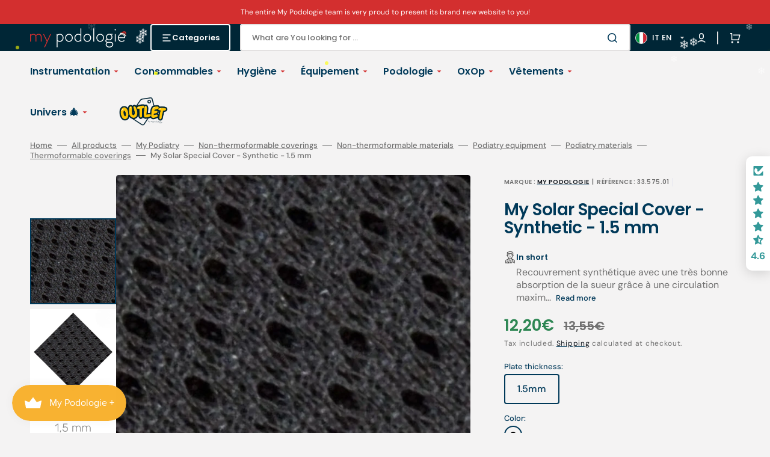

--- FILE ---
content_type: text/css
request_url: https://www.my-podologie.it/cdn/shop/t/33/assets/component-cart-drawer.css?v=145078817145501901991764582303
body_size: 785
content:
.drawer__inner-empty{display:flex;flex-direction:column;align-items:center;justify-content:center;height:100%;padding:3.2rem}.drawer__inner-empty svg{color:rgb(var(--color-border))}.cart__empty-wrapper{margin-bottom:3.2rem}.cart__empty-text{margin-top:3.2rem;margin-bottom:0;text-align:center}.cart__empty-desc{max-width:33.8rem;margin-top:.8rem;margin-left:auto;margin-right:auto;margin-bottom:0;color:rgb(var(--color-foreground-secondary));text-align:center}.drawer.active .drawer__inner{transform:translate(0)}.product-option__group{display:flex;flex-wrap:wrap;column-gap:1.6rem;margin-top:.8rem;margin-bottom:0}.product-option{display:flex;flex-wrap:wrap;gap:.2rem;font-size:1.3rem;font-weight:500;color:rgb(var(--color-foreground-secondary))}.product-option dd{margin:0}.cart-item .quantity{width:10.4rem;height:4rem}.cart-item .quantity__input{padding:0}.cart-item .quantity__button{width:2.4rem}.drawer{position:fixed;z-index:1000;left:0;top:0;width:100vw;height:100%;display:flex;justify-content:flex-end;background-color:rgba(var(--color-overlay),.3);transition:visibility var(--duration-default) ease}.drawer.active{visibility:visible}.drawer__contents{flex-grow:1;display:flex;flex-direction:column;padding-left:2.4rem;padding-right:2.4rem}@media screen and (min-width: 576px){.drawer__contents{padding-left:3.2rem;padding-right:3.2rem}}.drawer__inner{position:relative;display:flex;flex-direction:column;width:48.6rem;max-width:100vw;height:100%;border-radius:.5rem;background-color:rgb(var(--color-base-background-2));box-shadow:0 20px 30px #0101011a;overflow:hidden;transform:translate(100%);transition:transform var(--duration-default) ease}@media screen and (min-width: 576px){.drawer__inner{margin-top:2rem;margin-right:2rem;height:calc(100% - 4rem)}}.drawer__header{position:relative;display:flex;align-items:flex-end;gap:1.6rem;padding:2.4rem 3.2rem;background-color:rgb(var(--color-background))}.drawer__heading{margin-bottom:0;margin-top:0;font-size:3.5rem}.drawer__count{margin-bottom:.6rem;font-size:1.3rem;font-family:var(--font-heading-family);font-style:var(--font-heading-style);font-weight:var(--font-heading-weight);color:rgb(var(--color-foreground-secondary))}.drawer__close{position:absolute;top:3.2rem;right:2.4rem}.drawer__footer{flex:1;display:flex;flex-direction:column;justify-content:space-between;padding:0 2.4rem 2.4rem}@media screen and (min-width: 576px){.drawer__footer{padding:0 3.2rem 3.2rem}}.drawer .cart-item{padding-top:1.6rem;padding-bottom:.6rem;border-bottom:.2rem solid rgb(var(--color-border))}@media screen and (min-width: 576px){.drawer .cart-item{padding-top:2.4rem;padding-bottom:1.4rem}}.drawer .cart-item__details{width:100%}.drawer .cart-item__details-wrapper{display:flex;justify-content:space-between;gap:2.4rem}@media screen and (min-width: 576px){.drawer .cart-item__details-wrapper{gap:4.8rem}}.drawer .cart-item__inner-top{display:flex;column-gap:1.6rem}.drawer .cart-item__image{width:6rem;height:6rem;object-fit:contain;border-radius:.4rem}.drawer .cart-item__name{font-family:var(--font-heading-card-family);font-style:var(--font-heading-card-style);font-weight:var(--font-heading-card-weight);font-size:1.6rem;color:rgb(var(--color-foreground-title));text-decoration:none;transition-property:color;transition-duration:var(--duration-long);transition-timing-function:ease}.drawer .cart-item__name:hover{color:rgb(var(--color-accent))}.drawer .cart-item__final-price,.drawer .cart-item__old-price{font-family:var(--font-heading-card-family);font-style:var(--font-heading-card-style);font-weight:var(--font-heading-card-weight);font-size:1.6rem}.drawer .cart-item__final-price_sale{color:#40b66f}.drawer .cart-item__old-price{font-size:1.3rem;color:rgb(var(--color-foreground-secondary))}.drawer .cart-item__bottom{display:flex;justify-content:space-between;align-items:flex-end;column-gap:2.4rem}@media screen and (min-width: 576px){.drawer .cart-item__bottom{column-gap:4.8rem}}.drawer .cart-item__totals{position:relative}.drawer .cart-item__totals .loading-overlay{position:absolute;z-index:1;width:1.8rem;left:0;top:0;bottom:0}.drawer .cart-item__totals .loading-overlay:not(.hidden)+.cart-item__price-wrapper{opacity:.5}.drawer .cart-item__totals .loading-overlay__spinner{position:absolute;top:50%;left:0;width:1.8rem;height:100%;transform:translateY(-50%)}.drawer .cart-item__price-wrapper{display:flex;align-items:center;flex-wrap:wrap;gap:.8rem;margin-top:.8rem}.drawer .cart-item__discounted-prices{display:flex;column-gap:.6rem}.drawer .cart-item cart-remove-button{margin-left:auto}.drawer .cart-item cart-remove-button button{display:inline-flex;align-items:center;font-family:var(--font-body-family);font-size:1.3rem;font-weight:500;color:rgb(var(--color-foreground-secondary));text-underline-offset:unset;transition:color var(--duration-default)}.drawer .cart-item cart-remove-button button:hover{color:rgb(var(--color-accent))}.drawer .cart-item__error{display:flex;align-items:flex-start;margin-top:1rem}.drawer .cart-item__error-text{font-size:1.2rem;line-height:var(--font-body-line-height);order:1}.drawer .cart-item__error-text:empty+svg{display:none}.drawer .cart-item__error-text+svg{flex-shrink:0;width:1.2rem;margin-right:.7rem;margin-top:.2rem}.drawer .totalsprice__subtotal{font-family:var(--font-body-family)}.drawer .totals>*{margin:0;font-family:var(--font-heading-card-family);font-style:var(--font-heading-card-style);font-weight:var(--font-heading-card-weight);font-size:var(--font-body-scale);color:rgba(var(--color-foreground));line-height:var(--font-body-line-height);letter-spacing:.06em}.drawer .cart__ctas{display:flex;flex-direction:column;gap:.8rem;margin-top:.8rem}.cart-drawer__overlay{position:fixed;top:0;right:0;bottom:0;left:0}.cart-drawer__overlay:empty{display:block}.cart-drawer__footer{padding:2.4rem 3.2rem;border-radius:.5rem;background-color:rgb(var(--color-background))}.cart-drawer__footer .totals{display:flex;flex-wrap:wrap;align-items:center;justify-content:space-between;column-gap:2rem}.cart-drawer .tax-note{display:block;margin-top:.2rem;max-width:22.4rem;font-size:1.3rem;color:rgb(var(--color-foreground-secondary));line-height:var(--font-body-line-height)}.cart-drawer .cart-drawer__bottom .button--primary{height:6rem}.cart-drawer .cart__link{margin:2rem auto .4rem;color:rgb(var(--color-button))}cart-drawer-items.is-empty+.drawer__footer{display:none}cart-drawer{position:fixed;top:0;left:0;width:100vw;height:100%}.cart-drawer__form{flex-grow:1;display:flex;flex-wrap:wrap}cart-drawer-items{overflow:auto}cart-drawer-items:not(.is-empty){height:100%}@media screen and (max-height: 650px){cart-drawer-items{overflow:visible}cart-drawer-items:not(.is-empty){height:auto}.drawer__inner{overflow:auto}}.cart-drawer .unit-price{margin-top:0}cart-drawer-items::-webkit-scrollbar{width:3px;height:3px}cart-drawer-items::-webkit-scrollbar-thumb{background-color:rgba(var(--color-foreground),.7);border-radius:100px}
/*# sourceMappingURL=/cdn/shop/t/33/assets/component-cart-drawer.css.map?v=145078817145501901991764582303 */


--- FILE ---
content_type: text/css
request_url: https://www.my-podologie.it/cdn/shop/t/33/assets/template-collection.css?v=14747638844882729251764582429
body_size: 129
content:
/** Shopify CDN: Minification failed

Line 261:0 Expected "}" to go with "{"

**/
.collection-wrapper {
  position: relative;
  display: grid;
  column-gap: 0.8rem;
  row-gap: 2.4rem;
}
@media screen and (min-width: 750px) {
  .collection-wrapper {
    grid-template-columns: 29.3rem auto;
  }
}
.collection-wrapper--empty {
  grid-template-columns: 1;
}

.products-grid_no-filter {
  grid-column: span 2;
}

.collection {
  position: relative;
}
.collection-filters {
  display: flex;
  flex-direction: column;
}
@media screen and (min-width: 990px) {
  .collection-filters {
    display: block;
  }
}
.collection-product-list {
  list-style: none;
  padding: 0;
  margin-top: 0;
  margin-bottom: 0;
}
.collection--empty .title-wrapper {
  margin-top: 10rem;
  margin-bottom: 15rem;
}

.collection-product {
  position: relative;
}
.collection-product .loading-overlay {
  inset: 0;
  z-index: 6;
  display: none;
  width: 100%;
  padding: 0 5rem;
  background-color: rgba(var(--color-background), 0.7);
}
.collection-product.loading > .loading-overlay {
  display: block;
}
.collection-product.loading > .loading-overlay .loading-overlay__spinner {
  top: 15rem;
}

.collection-product-list {
  display: grid;
  grid-template-columns: 1fr;
  gap: 0.8rem;
}
.collection-product-list .collection-product-card {
  height: 100%;
}
.collection-product-list-2-mobile {
  grid-template-columns: repeat(2, 1fr);
}
@media screen and (min-width: 576px) {
  .collection-product-list {
    grid-template-columns: repeat(2, 1fr);
  }
}
@media screen and (min-width: 990px) {
  .collection-product-list {
    grid-template-columns: repeat(3, 1fr);
  }
}
@media screen and (min-width: 1200px) {
  .collection-product-list {
    grid-template-columns: repeat(4, 1fr);
  }
}
@media screen and (min-width: 1360px) {
  .collection-product-list {
    grid-template-columns: repeat(5, 1fr);
  }
}
.collection-product-list img.img-scale {
  transition: transform var(--duration-default) ease;
}
.collection-product-list .collections-grid__card:hover img.img-scale {
  transform: scale(1.05);
}
@media screen and (min-width: 1200px) {
  .collection-product-list .collection-product-card--portrait {
    min-height: 70rem;
  }
}
@media screen and (min-width: 1360px) {
  .collection-product-list .collection-product-card--portrait {
    min-height: 78rem;
  }
}
@media screen and (min-width: 1200px) {
  .collection-product-list .collection-product-card {
    height: 100%;
  }
  .collection-product-list .collection-product-card--portrait .card-wrapper::before {
    padding-bottom: 130%;
  }
  .collection-product-list .collection-product-card--square .card-wrapper::before {
    padding-bottom: 100%;
  }
  .collection-product-list .collection-product-card--landscape .card-wrapper::before {
    padding-bottom: 70%;
  }
}

.collection-product-image {
  position: relative;
  display: none;
  grid-column-start: 3;
  grid-row: 2/span 2;
  margin: -1px -1px 0;
  overflow: hidden;
  z-index: 2;
}
@media screen and (min-width: 990px) {
  .collection-product-image {
    display: block;
  }
}
.collection-product-image--left {
  grid-column-start: 1;
}
.collection-product-image__wrapper {
  width: 100%;
  height: 100%;
}
.collection-product-image__media {
  display: block;
  position: absolute;
  top: 0;
  left: 0;
  right: 0;
  width: 100%;
  height: 115%;
  object-fit: cover;
}

.title-wrapper-empty .title .link {
  font-size: inherit;
  letter-spacing: 0;
  transition: var(--duration-default);
}

@media screen and (min-width: 990px) {
  .collection-product .pagination-wrapper {
    margin-top: 8rem;
  }
}

.collections-grid {
  display: grid;
  grid-template-columns: repeat(2, 1fr);
  column-gap: 0.8rem;
  row-gap: 3.2rem;
  list-style: none;
  margin: 0;
  padding: 0;
}
.collections-grid--1 {
  grid-template-columns: 1fr;
}
@media screen and (min-width: 576px) {
  .collections-grid--2, .collections-grid--3, .collections-grid--4, .collections-grid--5, .collections-grid--6 {
    grid-template-columns: repeat(2, 1fr);
  }
}
@media screen and (min-width: 750px) {
  .collections-grid--3, .collections-grid--4, .collections-grid--5, .collections-grid--6 {
    grid-template-columns: repeat(3, 1fr);
  }
}
@media screen and (min-width: 990px) {
  .collections-grid--4, .collections-grid--5, .collections-grid--6 {
    grid-template-columns: repeat(4, 1fr);
  }
}
@media screen and (min-width: 1200px) {
  .collections-grid--5, .collections-grid--6 {
    grid-template-columns: repeat(5, 1fr);
  }
}
@media screen and (min-width: 1360px) {
  .collections-grid--6 {
    grid-template-columns: repeat(6, 1fr);
  }
}
.collections-grid__item {
  position: relative;
  display: flex;
  flex-direction: column;
  justify-content: space-between;
}
.collections-grid__image {
  position: relative;
  border-radius: 0.6rem;
  background-color: #e7e7e7;
  overflow: hidden;
}
.collections-grid__image--landscape {
  padding-bottom: 50%;
}
.collections-grid__image--portrait {
  padding-bottom: 130%;
}
.collections-grid__image--square {
  padding-bottom: 100%;
}
.collections-grid__image img {
  position: absolute;
  inset: 0;
  width: 100%;
  height: 100%;
  object-fit: cover;
}
.collections-grid__image--contain img {
  object-fit: contain;
}
.collections-grid__title {
  margin-top: 2.4rem;
  margin-bottom: 0;
  text-align: center;
}
.collections-grid__desc {
  margin-top: 0.8rem;
  margin-bottom: 0;
}
.collections-grid__link {
  text-decoration: none;
  color: rgb(var(--color-foreground-title));
  transition: color var(--duration-default) ease;
}
.collections-grid__link:hover {
  color: rgb(var(--color-button));
}
.collections-grid__link::after {
  content: "";
  position: absolute;
  inset: 0;


--- FILE ---
content_type: text/css
request_url: https://www.my-podologie.it/cdn/shop/t/33/assets/component-predictive-search.css?v=40920347298566439931764582324
body_size: 142
content:
.predictive-search{display:none;position:absolute;top:calc(100% - .3rem);left:0;right:0;width:100%;padding-top:.3rem;min-height:4.5rem;max-height:50rem;background-color:rgb(var(--color-background-input));border:.2rem solid rgb(var(--color-border-input-hover));border-top:none;border-radius:0rem 0rem .4rem .4rem;overflow-y:auto}.predictive-search::-webkit-scrollbar{width:.4rem}.predictive-search::-webkit-scrollbar-thumb{background-color:rgb(var(--color-border));border-radius:2rem}.predictive-search__pages-wrapper{border-top:.1rem solid rgb(var(--color-border))}.predictive-search--search-template{width:100%}@media screen and (max-width: 989px){.predictive-search{overflow-y:auto;-webkit-overflow-scrolling:touch}}@media screen and (min-width: 750px){.header predictive-search{position:relative}}predictive-search[open] .predictive-search,predictive-search[loading] .predictive-search{display:block}.predictive-search__heading{display:flex;justify-content:space-between;align-items:center;width:calc(100% - 4rem);margin:0 auto;padding:1.5rem 0 .75rem;color:rgba(var(--color-foreground),.7);border-bottom:.1rem solid rgba(var(--color-foreground),.08)}predictive-search .spinner{width:1.5rem;height:1.5rem;line-height:0}.predictive-search__heading .spinner{margin:0 .2rem 0 2rem}predictive-search:not([loading]) .predictive-search__heading .spinner,predictive-search:not([loading]) .predictive-search__loading-state,predictive-search:not([loading]) .predictive-search-status__loading{display:none}predictive-search[loading] .predictive-search__loading-state{display:flex;justify-content:center;align-items:center;padding:1.3rem 2rem}predictive-search[loading] .predictive-search__heading~.predictive-search__loading-state,predictive-search[loading] .predictive-search__results-list:first-child{display:none}.predictive-search__list-item:not(:first-child){border-top:.1rem solid rgb(var(--color-border))}.predictive-search__list-item[aria-selected=true]>*,.predictive-search__list-item:hover>*{background-color:rgba(var(--color-foreground),.035)}.predictive-search__list-item:hover .predictive-search__item-heading,.predictive-search__list-item[aria-selected=true] .predictive-search__item-heading{color:rgb(var(--color-accent));text-decoration:none}.predictive-search__item{display:flex;gap:.8rem;width:100%;padding:.8rem;text-align:left;text-decoration:none;transition:background var(--duration-default)}@media screen and (min-width: 1200px){.predictive-search__item{padding:.8rem 2rem}}.predictive-search__item--link{display:grid;grid-template-columns:5rem 1fr;grid-column-gap:.8rem;grid-template-areas:"product-image product-content"}.predictive-search__item-content{grid-area:product-content;display:flex;flex-direction:column;justify-content:center;align-items:flex-start}.predictive-search__item-content .price__regular,.predictive-search__item-content .price-item--sale{font-size:1.3rem}.predictive-search__item-content .price-item--regular{color:rgb(var(--color-foreground-secondary))}.predictive-search__item-content--centered{justify-content:center}.predictive-search__item-heading{display:inline;margin:0;font-weight:500;line-height:1.5;text-decoration:none;transition-property:color;transition-duration:var(--duration-default);transition-timing-function:ease}.predictive-search__item--term{justify-content:space-between;align-items:center;padding:1.3rem .8rem;word-break:break-all;color:rgb(var(--color-button));transition:background var(--duration-default)}.predictive-search__item--term:hover{background-color:rgba(var(--color-foreground),.035)}@media screen and (min-width: 1200px){.predictive-search__item--term{padding:1.3rem 2rem}}.predictive-search__item-vendor+.predictive-search__item-heading,.predictive-search .price{margin-top:.2rem}.predictive-search__image{display:block;grid-area:product-image;flex:none;width:3.6rem;height:3.6rem;object-fit:cover;font-family:"object-fit: contain";border:.1rem solid rgb(var(--color-border));border-radius:.2rem}@media screen and (min-width: 1200px){.predictive-search__image{width:5rem;height:5rem}}
/*# sourceMappingURL=/cdn/shop/t/33/assets/component-predictive-search.css.map?v=40920347298566439931764582324 */


--- FILE ---
content_type: text/css
request_url: https://www.my-podologie.it/cdn/shop/t/33/assets/component-badge.css?v=115116041230102471101764582299
body_size: -649
content:
.badge {
  display: inline-block;
  padding: 0em 0.8rem;
  min-height: 2rem;
  font-family: var(--font-button-family);
  font-style: var(--font-button-style);
  font-size: 1.3rem;
  line-height: 1.5;
  font-weight: 450;
  text-transform: none;
  letter-spacing: 0;
  word-break: break-word;
  border-radius: 0.2rem;
}
.badge--sale span {
  margin-left: 0.4rem;
}

--- FILE ---
content_type: text/css
request_url: https://www.my-podologie.it/cdn/shop/t/33/assets/component-newsletter.css?v=21603095503710455301764582320
body_size: -328
content:
.newsletter-form__inner{display:flex;justify-content:center;align-items:center;flex-direction:column;gap:1rem;flex-wrap:wrap;width:100%;position:relative}@media (min-width: 990px){.newsletter-form__inner{flex-direction:row}}.newsletter-form__field-wrapper{flex:1;width:100%;position:relative}@media (min-width: 990px){.newsletter-form__field-wrapper{width:auto}}.newsletter-form__message{margin-bottom:0}@media (min-width: 750px){.newsletter-form__message{justify-content:flex-start}}.newsletter-form__message--success{margin-top:2rem}@media (min-width: 750px){.newsletter-form__message--success{width:100%}}.newsletter-form__button{margin-left:1.4rem}.newsletter-form .field{min-height:6.5rem}.newsletter-form .field input{padding:.7rem 14.8rem .7rem 1.8rem}.newsletter--left .newsletter__title p,.newsletter--left .newsletter__text p{text-align:left}.newsletter--right .newsletter__form{margin-left:auto}.newsletter--right .newsletter__title p,.newsletter--right .newsletter__text p{text-align:right}.newsletter--center .newsletter{text-align:center}.newsletter--center .newsletter__form{margin:0 auto}.newsletter--center .newsletter__title p,.newsletter--center .newsletter__text p{text-align:center}.newsletter__form{max-width:42.5rem;width:100%}.newsletter__form .rte{color:rgba(var(--color-foreground),.6)}.newsletter__form .rte p{margin-bottom:0;font-size:1.4rem}.newsletter__form .rte a{color:rgb(var(--color-link),1);transition:color var(--duration-default)}.newsletter__form .rte a:hover{color:rgba(var(--color-foreground),.8)}.newsletter__form--fullwidth{max-width:100%}.newsletter__title{margin-bottom:2.4rem}.newsletter__text{margin-top:2.4rem}.newsletter__text p{font-size:1.2rem}.newsletter__button{position:absolute;right:.8rem;width:13rem;min-height:5rem;border-radius:var(--border-radius-button)}
/*# sourceMappingURL=/cdn/shop/t/33/assets/component-newsletter.css.map?v=21603095503710455301764582320 */


--- FILE ---
content_type: text/css
request_url: https://www.my-podologie.it/cdn/shop/t/33/assets/component-list-payment.css?v=55895960777344805441764582316
body_size: -561
content:
.list-payment {
  display: flex;
  flex-wrap: wrap;
  justify-content: flex-start;
  gap: 0.4rem;
  margin: 0;
  padding: 0;
}

.list-payment__item {
  align-items: center;
  display: flex;
  padding: 0.1rem;
}
.list-payment__item svg {
  height: 2.4rem;
  width: auto;
}

--- FILE ---
content_type: text/css
request_url: https://cdn.shopify.com/extensions/019adcd1-09e6-7a8c-a075-7e701ade7b9b/ts-ext-399/assets/final.css
body_size: 1700
content:
.ts-hidden-scrollbar{-ms-overflow-style:none;scrollbar-width:none}.ts-hidden-scrollbar::-webkit-scrollbar{width:0;height:0;display:none;-webkit-appearance:none}.ts-scrollbar::-webkit-scrollbar{background-color:#fff;width:16px}.ts-scrollbar::-webkit-scrollbar-track{background-color:#fff}.ts-scrollbar::-webkit-scrollbar-thumb{background-color:#babac0;border-radius:16px;border:4px solid #fff}.ts-scrollbar::-webkit-scrollbar-button{display:none}.ts-list{max-height:232px;overflow:auto}.ts-list::-webkit-scrollbar{width:4px}.ts-list::-webkit-scrollbar-track{background:#fff;border-radius:4px}.ts-list::-webkit-scrollbar-thumb{background:#9fb3c8;border-radius:4px}.ts-list::-webkit-scrollbar-thumb:hover{background:#555}.ts-list-item{padding:8px 12px;cursor:pointer;user-select:none;display:flex;align-items:center;gap:6px}.ts-list-item__flag-container{display:flex;align-items:center;justify-content:center;width:var(--ts-flag-width);min-width:var(--ts-flag-width);height:var(--ts-flag-height);min-height:var(--ts-flag-height)}.ts-list-item__active{background-color:var(--ts-list-item-bg-active) !important}.ts-list-item__flag{pointer-events:none;width:var(--ts-flag-width);min-width:var(--ts-flag-width);height:var(--ts-flag-height);min-height:var(--ts-flag-height);border-radius:var(--ts-flag-border-radius);border:.5px solid var(--ts-flag-border-color);margin:0 !important;vertical-align:middle;object-fit:cover}.ts-list-item__name{pointer-events:none;font-size:14px;color:var(--ts-text-color);line-height:20px;white-space:nowrap;text-overflow:ellipsis;overflow:hidden;color:var(--ts-text-color);font-weight:400}.ts-list-item__active .ts-list-item__name{font-weight:500 !important}.ts-list-item:hover{background-color:var(--ts-list-item-bg-hover) !important}.ts-search{position:relative;cursor:pointer;user-select:none;padding:0;width:100%}.ts-search__icon{position:absolute;z-index:2;top:50%;transform:translateY(-50%);left:10px;pointer-events:none;display:flex;align-items:center;justify-content:center}.ts-search__icon svg{width:16px !important;height:16px !important;fill:var(--ts-search-icon-color)}.ts-search__input{display:block !important;width:100% !important;height:36px !important;min-height:36px !important;padding:8px 8px !important;line-height:20px !important;background-clip:padding-box !important;border:none !important;padding-left:36px !important;font-style:normal !important;background-color:var(--ts-search-bg) !important;color:var(--ts-search-input-color) !important;margin:0 !important;box-shadow:var(--ts-search-box-shadow) !important;font-size:var(--ts-search-input-font-size) !important;font-weight:var(--ts-search-input-font-weight) !important;border-radius:0 !important;outline:none !important;font-family:inherit !important}.ts-search__input::placeholder{font-weight:400 !important;color:var(--ts-search-input-color) !important;font-size:var(--ts-search-input-font-size) !important;font-family:inherit !important}html.ts-geo-opened,body.ts-geo-opened{overflow:hidden !important;width:100%}.ts-geo--light{--ts-text-color: #121212;--ts-geo-text-color: #121212;--ts-geo-bg: #fff;--ts-geo-border-radius: 12px;--ts-geo-border-color: #000;--ts-geo-box-shadow: 0px 0px 1px rgba(0, 0, 0, 0.2), 0px 26px 80px rgba(0, 0, 0, 0.2);--ts-geo-icon: #000;--ts-geo-icon-bg-hover: rgba(209, 209, 209, 0.5);--ts-geo-btn-bg: #1A1A1A;--ts-geo-btn-color: #fff;--ts-geo-btn-font-weight: 400;--ts-geo-btn-width: 100%;--ts-geo-label-color: #121212;--ts-geo-dropdown-btn-bg: #FFF;--ts-geo-dropdown-btn-color: #121212BF;--ts-geo-dropdown-btn-arrow-color: #1A1A1A;--ts-flag-border-color: rgba(225, 227, 229, 0.5);--ts-flag-border-radius: 2px;--ts-flag-width: 24px;--ts-flag-height: 16px;--ts-icon-location-color: #2C6ECB;--ts-btn-text-active: #202223;--ts-btn-border-radius: 4px;--ts-btn-border: none;--ts-btn-border-hover: none;--ts-btn-border-active: none;--ts-btn-bg: rgba(255, 255, 255, 0.4);--ts-btn-bg-hover: rgba(255, 255, 255, 0.5);--ts-btn-bg-active: rgba(255, 255, 255, 0.4);--ts-btn-arrow-color: #4A4A4A;--ts-btn-arrow-color-hover: #4A4A4A;--ts-btn-box-shadow: none;--ts-btn-box-shadow-hover: 0px 16px 28px -12px rgba(13, 13, 13, 0.15);--ts-btn-box-shadow-active: 0px 2px 6px -1px rgba(13, 13, 13, 0.05), inset 0px 0px 2px rgba(13, 13, 13, 0.05);--ts-expand-label-color: #5C5F62;--ts-expand-label-font-weight: 600;--ts-expand-label-text-transform: uppercase;--ts-expand-btn-cta-font-size: 14px;--ts-expand-btn-cta-font-weight: 500;--ts-expand-btn-cta-border-radius: 4px;--ts-expand-btn-cta-bg: #3B3D3F;--ts-expand-btn-cta-bg-hover: #000000;--ts-expand-btn-cta-color: #FFFFFF;--ts-expand-btn-cta-color-hover: #FFFFFF;--ts-expand-btn-cta-box-shadow: 0px 1px 0px rgba(0, 0, 0, 0.08), inset 0px -1px 0px rgba(0, 0, 0, 0.2);--ts-expand-btn-cta-width: 100%;--ts-expand-btn-cta-height: 32px;--ts-expand-box-shadow: 0px 4px 32px -8px rgba(25, 30, 35, 0.2);--ts-dropdown-btn-border-color: #D2D5D8;--ts-dropdown-btn-border-radius: 2px;--ts-dropdown-btn-bg: #FFFFFF;--ts-dropdown-btn-bg-hover: #F6F6F7;--ts-dropdown-btn-bg-active: #F1F2F3;--ts-dropdown-expand-bg: #FFFFFF;--ts-dropdown-expand-box-shadow: 0px 3px 6px -3px rgba(23, 24, 24, 0.08), 0px 8px 20px -4px rgba(23, 24, 24, 0.12);--ts-dropdown-expand-border: none;--ts-dropdown-expand-border-radius: 4px;--ts-list-item-bg-hover: #E4E5E7;--ts-list-item-bg-active: #F2F7FE;--ts-search-bg: #FAFBFB;--ts-search-box-shadow: 0px -1px 0px 0px #E1E3E5 inset;--ts-search-input-color: #6D7175;--ts-search-input-font-size: 13px;--ts-search-input-font-weight: 500;--ts-search-icon-color: #5C5F62}.ts-geo--dark{--ts-text-color: #F6F6F7;--ts-geo-text-color: #F6F6F7;--ts-geo-bg: #1A1A1A;--ts-geo-border-radius: 8px;--ts-geo-border-color: #000;--ts-geo-box-shadow: 0px 0px 1px rgba(0, 0, 0, 0.2), 0px 26px 80px rgba(0, 0, 0, 0.2);--ts-geo-icon: #F6F6F7;--ts-geo-icon-bg-hover: rgba(255, 255, 255, 0.5);--ts-geo-btn-bg: #F6F6F7;--ts-geo-btn-color: #000;--ts-geo-btn-font-weight: 600;--ts-geo-btn-width: auto;--ts-geo-label-color: #E1E3E5;--ts-geo-dropdown-btn-bg: #1A1A1A;--ts-geo-dropdown-btn-color: #E1E3E5;--ts-geo-dropdown-btn-arrow-color: #E1E3E5;--ts-flag-border-color: rgba(225, 227, 229, 0.5);--ts-flag-border-radius: 2px;--ts-flag-width: 24px;--ts-flag-height: 16px;--ts-icon-location-color: #2C6ECB;--ts-btn-text-active: #E1E3E5;--ts-btn-border-radius: 4px;--ts-btn-border: none;--ts-btn-border-hover: none;--ts-btn-border-active: none;--ts-btn-bg: rgba(32, 34, 35, 0.4);--ts-btn-bg-hover: rgba(32, 34, 35, 0.5);--ts-btn-bg-active: rgba(109, 113, 117, 1);--ts-btn-arrow-color: #BABEC3;--ts-btn-arrow-color-hover: #E1E3E5;--ts-btn-box-shadow: 0px 1px 3px rgba(63, 63, 68, 0.15), 0px 0px 0px 1px rgba(63, 63, 68, 0.05);--ts-btn-box-shadow-hover: 0px 3px 6px -3px rgba(23, 24, 24, 0.08), 0px 8px 20px -4px rgba(23, 24, 24, 0.12);--ts-btn-box-shadow-active: 0px 3px 6px -3px rgba(23, 24, 24, 0.08), 0px 8px 20px -4px rgba(23, 24, 24, 0.12);--ts-expand-label-color: #BDC1CC;--ts-expand-label-font-weight: 600;--ts-expand-label-text-transform: uppercase;--ts-expand-btn-cta-font-size: 14px;--ts-expand-btn-cta-font-weight: 500;--ts-expand-btn-cta-border-radius: 2px;--ts-expand-btn-cta-bg: #005BD3;--ts-expand-btn-cta-bg-hover: #FFC96B;--ts-expand-btn-cta-color: #FCFDFF;--ts-expand-btn-cta-color-hover: #7E5700;--ts-expand-btn-cta-box-shadow: 0px 1px 0px rgba(0, 0, 0, 0.08), inset 0px -1px 0px rgba(0, 0, 0, 0.2);--ts-expand-btn-cta-width: 100%;--ts-expand-btn-cta-height: 32px;--ts-expand-box-shadow: 0px 4px 32px -8px rgba(25, 30, 35, 0.2);--ts-dropdown-btn-border-color: #BABFC4;--ts-dropdown-btn-border-radius: 2px;--ts-dropdown-btn-bg: #202223;--ts-dropdown-btn-bg-hover: #6D7175;--ts-dropdown-btn-bg-active: rgba(0, 0, 0, 0.5);--ts-dropdown-expand-bg: #202223;--ts-dropdown-expand-box-shadow: 0px 3px 6px -3px rgba(23, 24, 24, 0.08), 0px 8px 20px -4px rgba(23, 24, 24, 0.12);--ts-dropdown-expand-border: none;--ts-dropdown-expand-border-radius: 2px;--ts-list-item-bg-hover: rgba(0, 0, 0, 0.5);--ts-list-item-bg-active: #103262;--ts-search-bg: rgba(0, 0, 0, 0.50);--ts-search-box-shadow: 0px -1px 0px 0px #E1E3E5 inset;--ts-search-input-color: #FFF;--ts-search-input-font-size: 13px;--ts-search-input-font-weight: 500;--ts-search-icon-color: #BABEC3}.ts-geo-backdrop{position:fixed;top:0;bottom:0;left:0;right:0;width:100%;height:100%;overflow:hidden;pointer-events:none;opacity:0;z-index:9999998;display:block !important;background:#000;opacity:.7;-webkit-transition:all .3s;-o-transition:all .3s;transition:all .3s}.ts-geo-backdrop.show{display:block !important;pointer-events:all;opacity:1;background:rgba(0,0,0,.13)}.ts-geo-modal{position:fixed;top:0;left:0;right:0;bottom:0;z-index:9999999;display:flex;justify-content:center;align-items:center;color:var(--ts-geo-text-color);overflow:hidden}.ts-geo-modal-dialog{position:relative;display:flex;flex-direction:column;width:100%;min-width:432px;max-width:432px;margin:auto;-webkit-animation-name:animatetopTS;-webkit-animation-duration:.4s;animation-name:animatetopTS;animation-duration:.4s}@media(max-width: 480px){.ts-geo-modal-dialog{min-width:unset}}.ts-geo-modal-content{position:relative;background-color:var(--ts-geo-bg);border:1px solid var(--ts-geo-border-color);box-shadow:var(--ts-geo-box-shadow);border-radius:var(--ts-geo-border-radius);margin:0 16px}.ts-geo-modal-close{display:inline-flex;padding:4px;border-radius:4px;background-color:rgba(0,0,0,0);-webkit-transition:all .2s;-o-transition:all .2s;transition:all .2s;position:absolute;right:10px;top:12px;cursor:pointer;border:0;outline:none;min-width:unset;min-height:unset}.ts-geo-modal-close svg{width:16px;height:16px;fill:var(--ts-geo-icon)}.ts-geo-modal-close:hover,.ts-geo-modal-close:focus{background-color:var(--ts-geo-icon-bg-hover);text-decoration:none;cursor:pointer}.ts-geo-modal__title{display:flex;align-items:start;margin-bottom:16px}.ts-geo-modal__title svg{flex-basis:20px;fill:var(--ts-geo-icon);width:20px;height:20px;margin-top:2px}.ts-geo-modal__title h3{flex:1;margin:0;font-weight:600;font-size:18px;margin-left:10px;margin-right:16px;color:var(--ts-geo-text-color);text-overflow:ellipsis;overflow:hidden;white-space:nowrap}.ts-geo-modal__description{font-weight:400;font-size:14px;line-height:20px;margin-bottom:0;color:var(--ts-geo-text-color)}.ts-geo-modal__description strong{font-style:normal;font-weight:700;font-size:14px;line-height:20px}.ts-geo-modal-body{margin:16px 0}.ts-geo-modal-body label{display:inline-block;font-weight:400;font-size:13px;line-height:17px;margin-bottom:8px;color:var(--ts-geo-label-color)}.ts-geo-modal-footer button{display:inline-flex;align-items:center;justify-content:center;background-color:var(--ts-geo-btn-bg);width:var(--ts-geo-btn-width);border:none;outline:none;border-radius:8px;box-shadow:none;padding:8px 16px;height:40px;font-weight:var(--ts-geo-btn-font-weight);font-size:14px;line-height:16px;color:var(--ts-geo-btn-color);cursor:pointer;font-family:inherit}.ts-geo-modal-footer button span{font-weight:var(--ts-geo-btn-font-weight);font-size:14px;line-height:16px;color:var(--ts-geo-btn-color)}.ts-geo-modal-footer button:hover{border:none;outline:none;box-shadow:none;background-color:var(--ts-geo-btn-bg);color:var(--ts-geo-btn-color)}.ts-geo-modal-footer button:hover span{font-weight:var(--ts-geo-btn-font-weight);font-size:14px;line-height:16px;color:var(--ts-geo-btn-color)}.ts-geo-modal__form-item .ts-dropdown-btn{width:100%;height:40px;border-radius:4px;background-color:var(--ts-geo-dropdown-btn-bg)}.ts-geo-modal__form-item+.ts-geo-modal__form-item{margin-top:12px}.ts-geo-modal__promotions{margin-top:20px;margin-bottom:20px;display:grid;gap:8px}.ts-geo--light .ts-geo-modal-content{padding:24px 32px}.ts-geo--light .ts-geo-modal__promotion{margin-top:12px}.ts-geo--light .ts-geo-modal__promotion-item{text-align:center;font-size:12px;color:var(--ts-geo-text-color);background-color:#ffef9d;padding:8px;border-radius:4px;display:flex;align-items:center;justify-content:center;font-weight:500;word-break:break-all;border:1px solid #e1e3e5}.ts-geo--dark .ts-geo-modal-content{padding:12px 32px 20px}.ts-geo--dark .ts-geo-modal__title{position:relative;padding-bottom:12px;margin:0 0px 20px -16px}.ts-geo--dark .ts-geo-modal__title h3{margin-left:0;margin-right:12px}.ts-geo--dark .ts-geo-modal__title svg{display:none}.ts-geo--dark .ts-geo-modal__title:after{content:"";position:absolute;bottom:0;left:-16px;right:-32px;height:1px;background:#e1e3e5}.ts-geo--dark .ts-geo-modal-footer{position:relative;padding-top:20px;text-align:right;margin-top:24px}.ts-geo--dark .ts-geo-modal-footer:after{content:"";position:absolute;top:0;left:-32px;right:-32px;height:1px;background:#e1e3e5}.ts-geo--dark .ts-country__icon-arrow,.ts-geo--dark .ts-language__icon-arrow,.ts-geo--dark .ts-currency__icon-arrow{color:var(--ts-geo-dropdown-btn-color)}.ts-geo--dark .ts-country__name,.ts-geo--dark .ts-language__name,.ts-geo--dark .ts-currency__name{color:var(--ts-geo-dropdown-btn-color)}.ts-geo--dark .ts-geo-modal__promotion{margin-top:12px}.ts-geo--dark .ts-geo-modal__promotion-item{text-align:center;background:rgba(0,0,0,.71);border:1px solid var(--ts-dropdown-btn-border-color);color:#fff;font-weight:400;font-size:13px;margin-top:24px;padding:16px;border-radius:8px;gap:4px;word-break:break-all}@-webkit-keyframes animatetopTS{from{top:-300px;opacity:0}to{top:0;opacity:1}}@keyframes animatetopTS{from{top:-300px;opacity:0}to{top:0;opacity:1}}


--- FILE ---
content_type: text/javascript
request_url: https://www.my-podologie.it/cdn/shop/t/33/assets/header.js?v=16666439926743101571764582344
body_size: -590
content:
(function(){const header=()=>{document.querySelectorAll(".list-menu--megamenu").forEach(link=>{link.addEventListener("mouseenter",()=>{link.classList.add("list-menu--megamenu-visible"),link.addEventListener("mousemove",()=>{link.classList.add("list-menu--megamenu-visible")}),link.addEventListener("mouseleave",()=>{setTimeout(()=>{link.classList.remove("list-menu--megamenu-visible")},300),link.addEventListener("mouseenter",()=>{link.classList.add("list-menu--megamenu-visible")})})})})};document.addEventListener("shopify:section:load",header),header()})();
//# sourceMappingURL=/cdn/shop/t/33/assets/header.js.map?v=16666439926743101571764582344


--- FILE ---
content_type: text/javascript
request_url: https://cdn.shopify.com/extensions/019acc22-4485-781e-9894-7a472a81fa24/bellepoque-shopify-backoffice-121/assets/player-loader.min.js
body_size: -547
content:
function loadPlayerIfNeeded(){if(0!==document.querySelectorAll("[data-bellepoque-play-onclick], [data-livemeup-play-onclick], .bellepoque-play-onclick, .livemeup-play-onclick").length){const e=document.createElement("script");e.type="text/javascript",e.src="https://cdn.bellepoque.io/player.min.js",document.head.appendChild(e)}}"loading"!==document.readyState?loadPlayerIfNeeded():document.addEventListener("DOMContentLoaded",e=>{loadPlayerIfNeeded()});


--- FILE ---
content_type: text/javascript
request_url: https://www.my-podologie.it/cdn/shop/t/33/assets/update-slider.js?v=146951148703804123031764582433
body_size: -699
content:
(function () {
	function swiperInit() {
		subSliderInit(true);
		sliderInit(true);
	}

	document.addEventListener('shopify:section:load', function (e) {
		swiperInit();
	});

	swiperInit();
})();
